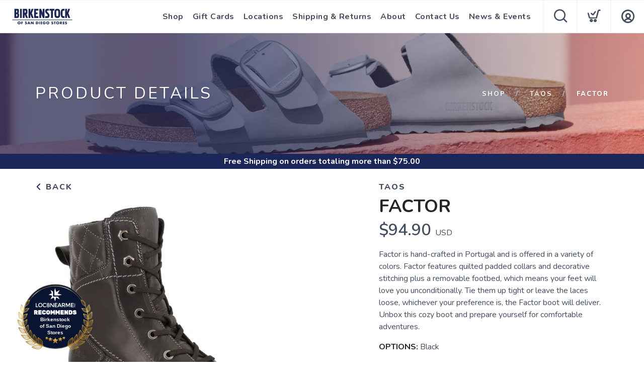

--- FILE ---
content_type: text/css
request_url: https://cdn6.localdatacdn.com/badges/loc8nearme/css/circle_v7.css
body_size: 339
content:
#circle_v7 {
  background: no-repeat center
    url(https://cdn6.localdatacdn.com/badges/loc8nearme/svg/Loc8_badge_4.svg);
  overflow: hidden;
  position: relative;
  display: flex;
  flex-direction: column;
  padding: 0;
  width: 294px;
  height: 227px;
  font: 400 10px / normal "Impact", "Helvetica Neue", "Arial", sans-serif;
  align-items: center;
  text-align: center;
  color: #000 !important;
  box-sizing: border-box;
}
#circletype_v7_brand_name {
  display: flex;
  align-items: center;
  justify-content: center;
  position: absolute;
  height: 51px;
  margin-left: auto;
  margin-right: auto;
  line-height: 17px;
  top: 115px;
  width: calc(100% - 140px);
  left: 70px;
}
#circletype_v7_brand_name a {
  text-decoration: none;
  color: #fff;
}
#circletype_v7_loc8_name {
  position: absolute;
  line-height: 17px;
  top: 65px;
  width: calc(100% - 140px);
  left: 70px;;
  font-size: 26px;
}
#circletype_v7_loc8_name a {
  text-decoration: none;
  color: #fff0;
}
